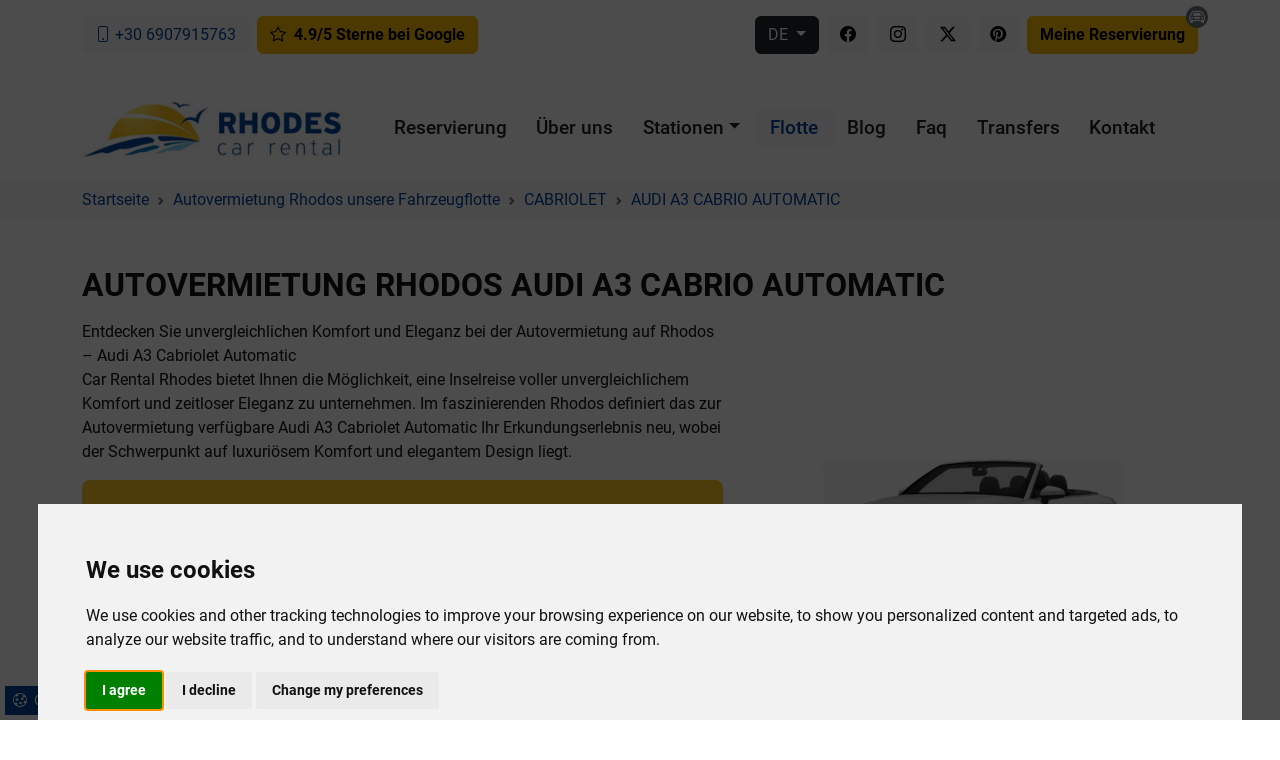

--- FILE ---
content_type: text/html; charset=UTF-8
request_url: https://www.rentacar-rhodes.com/de/autovermietung-rhodos-flotte/cabriolet/audi-a3-automatic
body_size: 9042
content:
<!doctype html>
<html lang="de">
<head>
<meta charset="utf-8">
<title>Autovermietung Rhodos AUDI A3 CABRIO AUTOMATIC | Rhodes Car Rental</title>
<meta name="description" content="Entdecken Sie unvergleichlichen Komfort und Eleganz bei der Autovermietung auf Rhodos – Audi A3 Cabriolet AutomaticCar Rental Rhodes bietet Ihnen die Möglichkei...">
<meta name="rating" content="General">
<meta name="revisit-after" content="14 days">
<meta name="robots" content="index, follow">
<meta name="author" content="INTERNETi">
<meta name="copyright" content="Copyright, 2026 Rhodes Car Rental">
<meta name="distribution" content="Global">
<link rel="alternate" href="https://www.rentacar-rhodes.com/car-rental-rhodes-fleet/cabriolet/audi-a3-automatic" hreflang="en"/>
<link rel="alternate" href="https://www.rentacar-rhodes.com/el/ενοικίαση-αυτοκινήτου-ρόδος-στόλος/cabriolet/audi-a3-automatic" hreflang="el"/>
<link rel="alternate" href="https://www.rentacar-rhodes.com/fr/louer-voiture-rhodes-flotte/cabriolet/audi-a3-automatic" hreflang="fr"/>
<link rel="alternate" href="https://www.rentacar-rhodes.com/it/autonoleggio-rodi-flotta/cabriolet/audi-a3-automatic" hreflang="it"/>
<link rel="alternate" href="https://www.rentacar-rhodes.com/de/autovermietung-rhodos-flotte/cabriolet/audi-a3-automatic" hreflang="de"/>
<link rel="alternate" href="https://www.rentacar-rhodes.com/pl/wypożyczalnia-samochodów-rodos-flota/cabriolet/audi-a3-automatic" hreflang="pl"/>
<link rel="canonical" href="https://www.rentacar-rhodes.com/de/autovermietung-rhodos-flotte/cabriolet/audi-a3-automatic">
<link rel="manifest" href="/json/manifest-de.json">
<link rel="shortcut icon" href="/images/favicon.gif">
<meta name="viewport" content="width=device-width, initial-scale=1, shrink-to-fit=no">
<meta name="theme-color" content="#fff">
<link rel="apple-touch-icon" href="/images/icons/144x144.png">
<meta property="og:title" content="Autovermietung Rhodos AUDI A3 CABRIO AUTOMATIC | Rhodes Car Rental" />
<meta property="og:description" content="Entdecken Sie unvergleichlichen Komfort und Eleganz bei der Autovermietung auf Rhodos – Audi A3 Cabriolet AutomaticCar Rental Rhodes bietet Ihnen die Möglichkei...">
<meta property="og:type" content="website">
<meta property="og:url" content="https://www.rentacar-rhodes.com/de/autovermietung-rhodos-flotte/cabriolet/audi-a3-automatic">
<meta property="og:image" content="https://www.rentacar-rhodes.com/models/rent-a-car-rhodes-airport-audi-a3-cabriolet-524627.webp">
<link rel="stylesheet" href="https://cdn.jsdelivr.net/npm/bootstrap@5.3.1/dist/css/bootstrap.min.css">
<link rel="stylesheet" href="https://cdn.jsdelivr.net/npm/pikaday/css/pikaday.css">
<link rel="stylesheet" href="/css/index.css?v=2.58">
<link rel="preload" href="https://cdn.jsdelivr.net/npm/bootstrap-icons@1.11.3/font/bootstrap-icons.min.css" as="style" onload="this.onload=null;this.rel='stylesheet'">
<noscript><link rel="stylesheet" href="https://cdn.jsdelivr.net/npm/bootstrap-icons@1.11.3/font/bootstrap-icons.min.css"></noscript>
<link rel="stylesheet" href="https://cdn.jsdelivr.net/npm/@fancyapps/ui@4.0/dist/fancybox.css">
	</head>
<body>
<div class="minitop py-2">
	<div class="container">
		<div class="row">
			<div class="col-lg-6 text-center text-lg-start py-2">
				<a href="tel:00306907915763" title="Rufen Sie uns an +30 6907915763" class="btn btn-light text-primary my-1 my-sm-0"><span class="bi bi-phone"></span> +30 6907915763</a>
				<a href="https://www.google.com/maps/place/Rhodes+Car+Rental/@36.402277,28.090325,17z/data=!4m8!3m7!1s0x14957b42b85e5a77:0x3988e18a43e5f95f!8m2!3d36.402277!4d28.090325!9m1!1b1!16s%2Fg%2F11c4y943jz" target="_blank"  title="4.9/5 Sterne bei Google" class="btn btn-warning fw-bold my-1 my-sm-0 ms-0 ms-sm-1"><span class="bi bi-star me-1"></span> 4.9/5 Sterne bei Google</a>
			</div>
			<div class="col-lg-6 text-center text-lg-end py-2">
				<div class="dropdown d-inline ms-1">
                    <button class="btn btn-dark dropdown-toggle text-uppercase" type="button" id="dropdownlang" data-bs-toggle="dropdown" aria-expanded="false">
                        de                        <div id="lang" class="hidden">de</div>
                    </button>
                    <ul class="dropdown-menu dropdown-menu-dark rounded-0" aria-labelledby="dropdownlang">
                        <li><a class="dropdown-item text-uppercase" href="/car-rental-rhodes-fleet/cabriolet/audi-a3-automatic" title="English">en</a></li><li><a class="dropdown-item text-uppercase" href="/el/ενοικίαση-αυτοκινήτου-ρόδος-στόλος/cabriolet/audi-a3-automatic" title="Ελληνικά">ελ</a></li><li><a class="dropdown-item text-uppercase" href="/fr/louer-voiture-rhodes-flotte/cabriolet/audi-a3-automatic" title="Français">fr</a></li><li><a class="dropdown-item text-uppercase" href="/it/autonoleggio-rodi-flotta/cabriolet/audi-a3-automatic" title="Italiano">it</a></li><li><a class="dropdown-item text-uppercase" href="/pl/wypożyczalnia-samochodów-rodos-flota/cabriolet/audi-a3-automatic" title="Polskie">pl</a></li>                    </ul>
                </div>
                <a href="https://www.facebook.com/rhodescarrental" target="_blank" rel="nofollow" title="Rhodes Car Rental @ Facebook" class="btn btn-light ms-1"><span class="bi bi-facebook"></span></a>                <a href="https://www.instagram.com/rhodes_car_rental" target="_blank" rel="nofollow" title="Rhodes Car Rental @ Instagram" class="btn btn-light ms-1"><span class="bi bi-instagram"></span></a>                <a href="https://twitter.com/rhodescarrental" target="_blank" rel="nofollow" title="Rhodes Car Rental @ Twitter" class="btn btn-light ms-1"><span class="bi bi-twitter-x"></span></a>                <a href="https://www.pinterest.com/rhodescarrental" target="_blank" rel="nofollow" title="Rhodes Car Rental @ Pinterest" class="btn btn-light ms-1"><span class="bi bi-pinterest"></span></a>
                <a href="/de/meine-reservierung" title="Meine Reservierung" class="btn btn-warning ms-1 fw-bold position-relative mt-3 mt-sm-0">Meine Reservierung<span class="position-absolute top-0 start-100 translate-middle bg-secondary border-0 rounded-circle"><span class="bi bi-car-front text-white"></span></span></a>

                
			</div>
		</div>
	</div>
</div><header>
<div class="header py-1 py-lg-3 mt-2">
	<div class="container">
		<div class="row align-items-center my-1">
			<div class="col-lg-3 text-center my-1"><a href="/de/" title="Autovermietung Rhodos"><img src="/images/logo.jpg" title="Autovermietung Rhodos" alt="Autovermietung Rhodos" width="303" height="65"></a></div>
			<div class="col-lg-9 text-center text-lg-end my-1 menu mt-2 mt-lg-0">

				<nav class="navbar navbar-expand-lg navbar-light">
					<div class="container-fluid">
						<span class="navbar-brand d-lg-none fw-bold">MENU</span>
						<button class="navbar-toggler" type="button" data-bs-toggle="offcanvas" data-bs-target="#offcanvasNavbar" aria-controls="offcanvasNavbar" aria-label="Menu">
							<span class="navbar-toggler-icon"></span>
						</button>
						<div class="offcanvas offcanvas-end" tabindex="-1" id="offcanvasNavbar" aria-labelledby="offcanvasNavbarLabel">
							<div class="offcanvas-header bg-primary">
								<span class="offcanvas-title text-white h3" id="offcanvasNavbarLabel">Rhodes Car Rental</span>
								<button type="button" class="btn-close text-reset" data-bs-dismiss="offcanvas" aria-label="Close"></button>
							</div>
							<div class="offcanvas-body">
								<ul class="navbar-nav nav-fill justify-content-end justify-content-lg-center flex-grow-1 pe-3">
									<li class="nav-item"><a class="nav-link" aria-current="page" href="/de/" title="Reservierung">Reservierung</a></li>
									<li class="nav-item"><a class="nav-link" aria-current="page" href="/de/autovermietung-firma-in-rhodos" title="Über uns">Über uns</a></li>
									<li class="nav-item dropdown">
										<a class="nav-link dropdown-toggle" href="/de/autovermietung-rhodos-stationen/" title="Stationen" id="StationsDropdown" role="button" data-bs-toggle="dropdown" aria-expanded="false">Stationen</a>
										<ul class="dropdown-menu" aria-labelledby="StationsDropdown">
											<li><a class="dropdown-item" href="/de/autovermietung-rhodos-stationen/" title="Autovermietung Rhodos Stationen">Alle</a></li>
																						<li><a class="dropdown-item" href="/de/autovermietung-rhodos-stationen/rhodos-flughafen" title="Autovermietung Rhodos - Rhodos Flughafen">Rhodos Flughafen</a></li>
																							<li><a class="dropdown-item" href="/de/autovermietung-rhodos-stationen/hotel-wohnung-villa" title="Autovermietung Rhodos - Hotel / Wohnung / Villa">Hotel / Wohnung / Villa</a></li>
																							<li><a class="dropdown-item" href="/de/autovermietung-rhodos-stationen/rhodos-hafen" title="Autovermietung Rhodos - Rhodos Hafen">Rhodos Hafen</a></li>
																							<li><a class="dropdown-item" href="/de/autovermietung-rhodos-stationen/rhodos-stadt" title="Autovermietung Rhodos - Rhodos Stadt">Rhodos Stadt</a></li>
																							<li><a class="dropdown-item" href="/de/autovermietung-rhodos-stationen/lindos" title="Autovermietung Rhodos - Lindos">Lindos</a></li>
																							<li><a class="dropdown-item" href="/de/autovermietung-rhodos-stationen/pefkos" title="Autovermietung Rhodos - Pefkos">Pefkos</a></li>
																							<li><a class="dropdown-item" href="/de/autovermietung-rhodos-stationen/faliraki" title="Autovermietung Rhodos - Faliraki">Faliraki</a></li>
																							<li><a class="dropdown-item" href="/de/autovermietung-rhodos-stationen/kalithea" title="Autovermietung Rhodos - Kalithea">Kalithea</a></li>
																							<li><a class="dropdown-item" href="/de/autovermietung-rhodos-stationen/hafen-kamiros-skala" title="Autovermietung Rhodos - Hafen Kamiros Skala">Hafen Kamiros Skala</a></li>
																							<li><a class="dropdown-item" href="/de/autovermietung-rhodos-stationen/kolymbia" title="Autovermietung Rhodos - Kolymbia">Kolymbia</a></li>
																							<li><a class="dropdown-item" href="/de/autovermietung-rhodos-stationen/kiotari" title="Autovermietung Rhodos - Kiotari">Kiotari</a></li>
																							<li><a class="dropdown-item" href="/de/autovermietung-rhodos-stationen/ialyssos" title="Autovermietung Rhodos - Ialysos">Ialysos</a></li>
																							<li><a class="dropdown-item" href="/de/autovermietung-rhodos-stationen/afantou" title="Autovermietung Rhodos - Afantou">Afantou</a></li>
																							<li><a class="dropdown-item" href="/de/autovermietung-rhodos-stationen/ixia" title="Autovermietung Rhodos - Ixia">Ixia</a></li>
																							<li><a class="dropdown-item" href="/de/autovermietung-rhodos-stationen/stegna" title="Autovermietung Rhodos - Stegna">Stegna</a></li>
																							<li><a class="dropdown-item" href="/de/autovermietung-rhodos-stationen/atlantica-dreams-resort" title="Autovermietung Rhodos - Atlantica Dreams Resort">Atlantica Dreams Resort</a></li>
																							<li><a class="dropdown-item" href="/de/autovermietung-rhodos-stationen/lachania" title="Autovermietung Rhodos - Lachania">Lachania</a></li>
																							<li><a class="dropdown-item" href="/de/autovermietung-rhodos-stationen/archaggelos" title="Autovermietung Rhodos - Archaggelos">Archaggelos</a></li>
																						</ul>
									</li>
									<li class="nav-item"><a class="nav-link active" aria-current="page" href="/de/autovermietung-rhodos-flotte/" title="Flotte">Flotte</a></li>
									<li class="nav-item"><a class="nav-link" aria-current="page" href="/de/reiseblog/" title="Blog">Blog</a></li>
                                    <li class="nav-item"><a class="nav-link" aria-current="page" href="/de/häufig-gestellte-fragen-autovermietung-rhodos/" title="Faq">Faq</a></li>
									<li class="nav-item"><a class="nav-link" aria-current="page" href="/de/auto-transfer-auf-rhodos/" title="Transfers">Transfers</a></li>
									<li class="nav-item"><a class="nav-link" aria-current="page" href="/de/kontaktieren-sie-uns-für-autovermietung-rhodos" title="Kontakt">Kontakt</a></li>
									<li class="d-lg-none"><hr class="border-secondary"></li>
									<li class="text-start d-lg-none small text-muted">
										Finden Sie die besten Mietwagenangebote und günstigsten Mietwagenpreise ohne Kompromisse bei der Qualität. Buchen Sie jetzt günstige Mietwagen in Rhodos bei Rhodos Ecomomy Autovermietung. Wir werden Ihnen gerne weiterhelfen!										<div class="my-2"></div>
										<a href="tel:00306907915763" title="Rufen Sie uns an +30 6907915763" class="btn btn-light text-primary fw-bold"><span class="bi bi-phone"></span> +30 6907915763</a>
										<a href="mailto:info@rentacar-rhodes.com" title="Mailen Sie uns an info@rentacar-rhodes.com" class="btn btn-light text-primary mt-2"><span class="bi bi-envelope me-1"></span> info@rentacar-rhodes.com</a>
									</li>
								</ul>
							</div>
						</div>
					</div>
				</nav>

			</div>
		</div>
	</div>
</div>
</header><div class="breadcrumbs py-2 bg-light">
    <div class="container">
        <div class="row">
            <div class="col-12">
                <nav style="--bs-breadcrumb-divider: url(&#34;data:image/svg+xml,%3Csvg xmlns='http://www.w3.org/2000/svg' width='8' height='8'%3E%3Cpath d='M2.5 0L1 1.5 3.5 4 1 6.5 2.5 8l4-4-4-4z' fill='%236c757d'/%3E%3C/svg%3E&#34;);" aria-label="breadcrumb">
                    <ol itemscope itemtype="https://schema.org/BreadcrumbList" class="breadcrumb py-0 my-0">
                        <li itemprop="itemListElement" itemscope itemtype="https://schema.org/ListItem" class="breadcrumb-item"><a itemprop="item" href="/de/" title="Startseite"><span itemprop="name">Startseite</span></a><meta itemprop="position" content="1"></li>
                                                <li itemprop="itemListElement" itemscope itemtype="https://schema.org/ListItem" class="breadcrumb-item"><a itemprop="item" href="/de/autovermietung-rhodos-flotte/" title="Autovermietung Rhodos unsere Fahrzeugflotte"><span itemprop="name">Autovermietung Rhodos unsere Fahrzeugflotte</span></a><meta itemprop="position" content="2"></li>
                        <li itemprop="itemListElement" itemscope itemtype="https://schema.org/ListItem" class="breadcrumb-item"><a itemprop="item" href="/de/autovermietung-rhodos-flotte/cabriolet/" title="CABRIOLET"><span itemprop="name">CABRIOLET</span></a><meta itemprop="position" content="3"></li>
                        <li itemprop="itemListElement" itemscope itemtype="https://schema.org/ListItem" class="breadcrumb-item"><a itemprop="item" href="/de/autovermietung-rhodos-flotte/cabriolet/audi-a3-automatic" title="AUDI A3 CABRIO AUTOMATIC"><span itemprop="name">AUDI A3 CABRIO AUTOMATIC</span></a><meta itemprop="position" content="4"></li>
                                                </ol>
                </nav>
            </div>
        </div>
    </div>
</div><div class="main py-5">
    <div class="container">
        <div class="row">
            <div class="col-12">
                <h1>Autovermietung Rhodos AUDI A3 CABRIO AUTOMATIC</h1>
            </div>
        </div>
        <div class="row align-items-center my-2">
            <div class="col-md-7">
                <p class="lh-base">Entdecken Sie unvergleichlichen Komfort und Eleganz bei der Autovermietung auf Rhodos – Audi A3 Cabriolet Automatic<br />Car Rental Rhodes bietet Ihnen die Möglichkeit, eine Inselreise voller unvergleichlichem Komfort und zeitloser Eleganz zu unternehmen. Im faszinierenden Rhodos definiert das zur Autovermietung verfügbare Audi A3 Cabriolet Automatic Ihr Erkundungserlebnis neu, wobei der Schwerpunkt auf luxuriösem Komfort und elegantem Design liegt.</p>
<ul class="lh-base check-list p-3 text-bg-warning bg-gradient rounded-3 my-3">
<li>Offene Eleganz: Das Audi A3 Cabriolet Automatic, das auf Rhodos zur Autovermietung verfügbar ist, kombiniert Open-Air-Fahren mit stilvollem Design und sorgt dafür, dass Sie auf den malerischen Straßen von Rhodos ein Stil-Statement abgeben.</li>
<li>Unvergleichlicher Komfort: Bei der Autovermietung auf Rhodos können Sie die weichen, bequemen Sitze und die sanfte Fahrt genießen, die das Audi A3 Cabriolet auszeichnen, und ein unvergleichliches Inselerkundungserlebnis bieten.</li>
<li>Fahren Sie mühelos auf der Insel: Genießen Sie den Komfort eines Automatikgetriebes und sorgen Sie mit Ihrem Mietwagen für eine reibungslose und sorgenfreie Fahrt durch die malerischen Landschaften von Rhodos.</li>
<li>Zeitloses Design: Das Audi A3 Cabriolet strahlt zeitlosen Charme und Raffinesse aus und bietet mit Ihrem Mietwagen auf Rhodos ein Inselabenteuer, das sowohl stilvoll als auch komfortabel ist.</li>
</ul>            </div>
            <div class="col-md-5 text-center my-2">
                <img class="rounded-3" src="/models/rent-a-car-rhodes-airport-audi-a3-cabriolet-524627.webp" alt="Autovermietung Rhodos AUDI A3 CABRIO AUTOMATIC" title="Autovermietung Rhodos AUDI A3 CABRIO AUTOMATIC" class="img-fluid mx-auto"><div class="my-3"></div>
                <button class="btn btn-warning fw-bold m-1 booking-modal" data-model-id="47" data-model="AUDI A3 CABRIO AUTOMATIC">Weiter zur Buchung</button> <a href="tel:306907915763" title="Rufen Sie uns an +30 6907915763" class="btn btn-primary m-1"><span class="bi bi-telephone-fill me-1"></span>+30 6907915763</a>
                <!-- <div class="alert alert-success mt-3 text-start small py-2" role="alert"><p class="mb-0"><span class="bi bi-info-circle"></span> In der Regel bedienen wir Sie mit dem konkreten Modell, das Sie bei Ihrer Reservierung ausgewählt haben. Im Falle der Nichtverfügbarkeit des Modells garantieren wir Ihnen ein Fahrzeug der gleichen Klasse und Kategorie, das alle Ihre Bedürfnisse abdeckt, oder sogar ein kostenloses Upgrade ohne zusätzliche Kosten.</p></div> -->
                <a href="mailto:info@rentacar-rhodes.com" title="Mailen Sie uns an info@rentacar-rhodes.com" class="btn btn-primary m-1"><span class="bi bi-envelope-fill me-1"></span>info@rentacar-rhodes.com</a> <a href="https://www.google.com/maps/place/Rhodes+Car+Rental/@36.402277,28.090325,17z/data=!4m8!3m7!1s0x14957b42b85e5a77:0x3988e18a43e5f95f!8m2!3d36.402277!4d28.090325!9m1!1b1!16s%2Fg%2F11c4y943jz" title="4.9/5 Sterne bei Google" class="btn btn-primary m-1" target="_blank" rel="noreferrer">4.9/5 Sterne bei Google</a>
            </div>
        </div>
    </div>
</div><!-- Popup Booking Modal -->
<div class="modal fade" id="BookingModal" tabindex="-1" aria-labelledby="BookingModalLabel" aria-hidden="true">
    <div class="modal-dialog modal-dialog-centered modal-lg">
        <div class="modal-content" id="BookingModal-content">
            <div class="modal-header bg-primary text-white">
                <h5 class="modal-title" id="InstructionsModalLabel">Weiter zur Buchung <span id="model-title"></span></h5><button type="button" class="btn-close" data-bs-dismiss="modal" aria-label="'Nah dran'"></button>
            </div>
            <form method="GET" action="/de/bestätigen-sie-die-autovermietung-rhodos#confirm-alert">
                <div class="modal-body">
                    <div class="row gx-3 gy-2 align-items-center">

                        <div class="col-lg-4">
                            <div class="form-floating">
                                <select required name="location_from" id="location_from_popup" class="form-select rounded-0" aria-label="Abholort">
                                    <option value="" selected data-location-type="0">Wählen...</option>
                                                                        <option value="5" data-location-type="2">Rhodos Flughafen</option>
                                                                                <option value="17" data-location-type="5">Hotel / Wohnung / Villa</option>
                                                                                <option value="6" data-location-type="4">Rhodos Hafen</option>
                                                                                <option value="8" data-location-type="5">Rhodos Stadt</option>
                                                                                <option value="12" data-location-type="5">Lindos</option>
                                                                                <option value="20" data-location-type="5">Pefkos</option>
                                                                                <option value="7" data-location-type="5">Faliraki</option>
                                                                                <option value="19" data-location-type="5">Kalithea</option>
                                                                                <option value="27" data-location-type="1">Hafen Kamiros Skala</option>
                                                                                <option value="9" data-location-type="5">Kolymbia</option>
                                                                                <option value="15" data-location-type="5">Kiotari</option>
                                                                                <option value="10" data-location-type="5">Ialysos</option>
                                                                                <option value="21" data-location-type="5">Afantou</option>
                                                                                <option value="11" data-location-type="5">Ixia</option>
                                                                                <option value="13" data-location-type="5">Stegna</option>
                                                                                <option value="24" data-location-type="1">Atlantica Dreams Resort</option>
                                                                                <option value="16" data-location-type="5">Lachania</option>
                                                                                <option value="14" data-location-type="5">Archaggelos</option>
                                                                            </select>
                                <label for="location_from_popup" class="text-primary">Abholort</label>
                            </div>
                        </div>

                        <div class="col-lg-4">
                            <div class="form-floating">
                                <input readonly required type="text" name="date_from" id="date_from_popup" placeholder="Abholdatum" class="form-control rounded-0" value="27-01-2026">
                                <label for="date_from_popup" class="text-primary">Abholdatum</label>
                            </div>
                        </div>

                        <div class="col-lg-4">
                            <div class="form-floating">
                                <select required name="time_from" id="time_from" class="form-select rounded-0" aria-label="Abholzeit">
                                    <option value="">Wählen...</option>
                                                                        <option value="00:30">00:30</option>
                                                                            <option value="01:00">01:00</option>
                                                                            <option value="01:30">01:30</option>
                                                                            <option value="02:00">02:00</option>
                                                                            <option value="02:30">02:30</option>
                                                                            <option value="03:00">03:00</option>
                                                                            <option value="03:30">03:30</option>
                                                                            <option value="04:00">04:00</option>
                                                                            <option value="04:30">04:30</option>
                                                                            <option value="05:00">05:00</option>
                                                                            <option value="05:30">05:30</option>
                                                                            <option value="06:00">06:00</option>
                                                                            <option value="06:30">06:30</option>
                                                                            <option value="07:00">07:00</option>
                                                                            <option value="07:30">07:30</option>
                                                                            <option value="08:00">08:00</option>
                                                                            <option value="08:30">08:30</option>
                                                                            <option value="09:00" selected>09:00</option>
                                                                            <option value="09:30">09:30</option>
                                                                            <option value="10:00">10:00</option>
                                                                            <option value="10:30">10:30</option>
                                                                            <option value="11:00">11:00</option>
                                                                            <option value="11:30">11:30</option>
                                                                            <option value="12:00">12:00</option>
                                                                            <option value="12:30">12:30</option>
                                                                            <option value="13:00">13:00</option>
                                                                            <option value="13:30">13:30</option>
                                                                            <option value="14:00">14:00</option>
                                                                            <option value="14:30">14:30</option>
                                                                            <option value="15:00">15:00</option>
                                                                            <option value="15:30">15:30</option>
                                                                            <option value="16:00">16:00</option>
                                                                            <option value="16:30">16:30</option>
                                                                            <option value="17:00">17:00</option>
                                                                            <option value="17:30">17:30</option>
                                                                            <option value="18:00">18:00</option>
                                                                            <option value="18:30">18:30</option>
                                                                            <option value="19:00">19:00</option>
                                                                            <option value="19:30">19:30</option>
                                                                            <option value="20:00">20:00</option>
                                                                            <option value="20:30">20:30</option>
                                                                            <option value="21:00">21:00</option>
                                                                            <option value="21:30">21:30</option>
                                                                            <option value="22:00">22:00</option>
                                                                            <option value="22:30">22:30</option>
                                                                            <option value="23:00">23:00</option>
                                                                            <option value="23:30">23:30</option>
                                </select>
                                <label for="time_from" class="text-primary">Abholzeit</label>
                            </div>
                        </div>

                        <div class="col-lg-4">
                            <div class="form-floating">
                                <select required name="location_to" id="location_to_popup" class="form-select rounded-0" aria-label="Abgabeort">
                                    <option value="" selected>Wählen...</option>
                                                                    </select>
                                <label for="location_to_popup" class="text-primary">Abgabeort</label>
                            </div>
                        </div>

                        <div class="col-lg-4">
                            <div class="form-floating">
                                <input readonly required type="text" name="date_to" id="date_to_popup" placeholder="Rückgabedatum" class="form-control rounded-0" value="28-01-2026">
                                <label for="date_to_popup" class="text-primary">Rückgabedatum</label>
                            </div>
                        </div>

                        <div class="col-lg-4">
                            <div class="form-floating">
                                <select required name="time_to" id="time_to" class="form-select rounded-0" aria-label="Abgabezeit">
                                    <option value="">Wählen...</option>
                                                                        <option value="00:30">00:30</option>
                                                                            <option value="01:00">01:00</option>
                                                                            <option value="01:30">01:30</option>
                                                                            <option value="02:00">02:00</option>
                                                                            <option value="02:30">02:30</option>
                                                                            <option value="03:00">03:00</option>
                                                                            <option value="03:30">03:30</option>
                                                                            <option value="04:00">04:00</option>
                                                                            <option value="04:30">04:30</option>
                                                                            <option value="05:00">05:00</option>
                                                                            <option value="05:30">05:30</option>
                                                                            <option value="06:00">06:00</option>
                                                                            <option value="06:30">06:30</option>
                                                                            <option value="07:00">07:00</option>
                                                                            <option value="07:30">07:30</option>
                                                                            <option value="08:00" selected>08:00</option>
                                                                            <option value="08:30">08:30</option>
                                                                            <option value="09:00">09:00</option>
                                                                            <option value="09:30">09:30</option>
                                                                            <option value="10:00">10:00</option>
                                                                            <option value="10:30">10:30</option>
                                                                            <option value="11:00">11:00</option>
                                                                            <option value="11:30">11:30</option>
                                                                            <option value="12:00">12:00</option>
                                                                            <option value="12:30">12:30</option>
                                                                            <option value="13:00">13:00</option>
                                                                            <option value="13:30">13:30</option>
                                                                            <option value="14:00">14:00</option>
                                                                            <option value="14:30">14:30</option>
                                                                            <option value="15:00">15:00</option>
                                                                            <option value="15:30">15:30</option>
                                                                            <option value="16:00">16:00</option>
                                                                            <option value="16:30">16:30</option>
                                                                            <option value="17:00">17:00</option>
                                                                            <option value="17:30">17:30</option>
                                                                            <option value="18:00">18:00</option>
                                                                            <option value="18:30">18:30</option>
                                                                            <option value="19:00">19:00</option>
                                                                            <option value="19:30">19:30</option>
                                                                            <option value="20:00">20:00</option>
                                                                            <option value="20:30">20:30</option>
                                                                            <option value="21:00">21:00</option>
                                                                            <option value="21:30">21:30</option>
                                                                            <option value="22:00">22:00</option>
                                                                            <option value="22:30">22:30</option>
                                                                            <option value="23:00">23:00</option>
                                                                            <option value="23:30">23:30</option>
                                </select>
                                <label for="time_to" class="text-primary">Abgabezeit</label>
                            </div>
                        </div>

                        <div class="col-12">
                            <label for="coupon_code" class="text-primary">Alter des Fahrers</label> 
                            <div class="btn-group" role="group" aria-label="Age radio toggle button group">
                                <input type="radio" class="btn-check" name="age" id="age23-24-popup" value="age1" autocomplete="off">
                                <label class="btn btn-sm btn-outline-primary px-1" for="age23-24-popup">23-24</label>
                                <input type="radio" class="btn-check" name="age" id="age25-77-popup" value="age2" autocomplete="off" checked>
                                <label class="btn btn-sm btn-outline-primary px-1" for="age25-77-popup">25-74</label>
                                <input type="radio" class="btn-check" name="age" id="age75-popup" value="age3" autocomplete="off">
                                <label class="btn btn-sm btn-outline-primary px-1" for="age75-popup">75-80</label>
                            </div>
                        </div>

                    </div>
                </div>
                <div class="modal-footer">
                    <input type="hidden" name="model" id="selected-model" value="">
                    <button type="submit" class="btn btn-success mx-1">Weiter zur Buchung</button>
                </div>
            </form>
        </div>
    </div>
</div>
<!-- Popup Booking Modal --><footer>
<div class="bg-dark pt-5 pb-3 footer">
    <div class="container">
        <div class="row g-4">

            <div class="col-md-2">
                <div class="text-uppercase text-white fw-bold mb-2">Rhodes Car Rental</div>
                <ul class="nav flex-column">
                    <li class="nav-item mb-2"><a href="/de/autovermietung-firma-in-rhodos" class="nav-link p-0" title="Über uns">Über uns</a></li>
                    <li class="nav-item mb-2"><a href="/de/allgemeine-geschäftsbedingungen" class="nav-link p-0" title="Allgemeine Geschäftsbedingungen">Allgemeine Geschäftsbedingungen</a></li>
                    <li class="nav-item mb-2"><a href="/de/datenschutzerklärung" class="nav-link p-0" title="Datenschutzerklärung">Datenschutzerklärung</a></li>
                    <li class="nav-item mb-2"><a href="/de/häufig-gestellte-fragen-autovermietung-rhodos/" class="nav-link p-0" title="FAQ">FAQ</a></li>
                    <li class="nav-item mb-2"><a href="/de/auto-transfer-auf-rhodos/" class="nav-link p-0" title="Transfers">Transfers</a></li>
                    <li class="nav-item mb-2"><a href="/de/kontaktieren-sie-uns-für-autovermietung-rhodos" class="nav-link p-0" title="Kontakt">Kontakt</a></li>
                </ul>
            </div>

            <div class="col-md-4 fleet-column">
                <div class="text-uppercase text-white fw-bold mb-2">Mietstandorte</div>
                <ul class="px-0">
                                        <li class="nav-item mb-2"><a href="/de/autovermietung-rhodos-stationen/rhodos-flughafen" class="nav-link p-0" title="Autovermietung Rhodos - Rhodos Flughafen">Rhodos Flughafen</a></li>
                                            <li class="nav-item mb-2"><a href="/de/autovermietung-rhodos-stationen/hotel-wohnung-villa" class="nav-link p-0" title="Autovermietung Rhodos - Hotel / Wohnung / Villa">Hotel / Wohnung / Villa</a></li>
                                            <li class="nav-item mb-2"><a href="/de/autovermietung-rhodos-stationen/rhodos-hafen" class="nav-link p-0" title="Autovermietung Rhodos - Rhodos Hafen">Rhodos Hafen</a></li>
                                            <li class="nav-item mb-2"><a href="/de/autovermietung-rhodos-stationen/rhodos-stadt" class="nav-link p-0" title="Autovermietung Rhodos - Rhodos Stadt">Rhodos Stadt</a></li>
                                            <li class="nav-item mb-2"><a href="/de/autovermietung-rhodos-stationen/lindos" class="nav-link p-0" title="Autovermietung Rhodos - Lindos">Lindos</a></li>
                                            <li class="nav-item mb-2"><a href="/de/autovermietung-rhodos-stationen/pefkos" class="nav-link p-0" title="Autovermietung Rhodos - Pefkos">Pefkos</a></li>
                                            <li class="nav-item mb-2"><a href="/de/autovermietung-rhodos-stationen/faliraki" class="nav-link p-0" title="Autovermietung Rhodos - Faliraki">Faliraki</a></li>
                                            <li class="nav-item mb-2"><a href="/de/autovermietung-rhodos-stationen/kalithea" class="nav-link p-0" title="Autovermietung Rhodos - Kalithea">Kalithea</a></li>
                                            <li class="nav-item mb-2"><a href="/de/autovermietung-rhodos-stationen/hafen-kamiros-skala" class="nav-link p-0" title="Autovermietung Rhodos - Hafen Kamiros Skala">Hafen Kamiros Skala</a></li>
                                            <li class="nav-item mb-2"><a href="/de/autovermietung-rhodos-stationen/kolymbia" class="nav-link p-0" title="Autovermietung Rhodos - Kolymbia">Kolymbia</a></li>
                                            <li class="nav-item mb-2"><a href="/de/autovermietung-rhodos-stationen/kiotari" class="nav-link p-0" title="Autovermietung Rhodos - Kiotari">Kiotari</a></li>
                                            <li class="nav-item mb-2"><a href="/de/autovermietung-rhodos-stationen/" class="nav-link p-0" title="Stationen">und 7 noch...</a></li>
                </ul>
            </div>

            <div class="col-md-3 fleet-column">
                <div class="text-uppercase text-white fw-bold mb-2">Mietflotte</div>
                <ul class="px-0">
                    <li class="nav-item mb-2"><a href="/de/autovermietung-rhodos-flotte/" class="nav-link p-0" title="Autovermietung Rhodos Flotte">Alle</a></li>
                                        <li class="nav-item mb-2"><a href="/de/autovermietung-rhodos-flotte/mini/" class="nav-link p-0" title="Autovermietung Rhodos Mini">Mini</a></li>
                                            <li class="nav-item mb-2"><a href="/de/autovermietung-rhodos-flotte/small/" class="nav-link p-0" title="Autovermietung Rhodos Small">Small</a></li>
                                            <li class="nav-item mb-2"><a href="/de/autovermietung-rhodos-flotte/medium/" class="nav-link p-0" title="Autovermietung Rhodos Medium">Medium</a></li>
                                            <li class="nav-item mb-2"><a href="/de/autovermietung-rhodos-flotte/family/" class="nav-link p-0" title="Autovermietung Rhodos Family">Family</a></li>
                                            <li class="nav-item mb-2"><a href="/de/autovermietung-rhodos-flotte/station-wagon/" class="nav-link p-0" title="Autovermietung Rhodos Station wagon">Station wagon</a></li>
                                            <li class="nav-item mb-2"><a href="/de/autovermietung-rhodos-flotte/suv-&-crossover/" class="nav-link p-0" title="Autovermietung Rhodos Suv & crossover">Suv & crossover</a></li>
                                            <li class="nav-item mb-2"><a href="/de/autovermietung-rhodos-flotte/open-top/" class="nav-link p-0" title="Autovermietung Rhodos Open top">Open top</a></li>
                                            <li class="nav-item mb-2"><a href="/de/autovermietung-rhodos-flotte/cabriolet/" class="nav-link p-0" title="Autovermietung Rhodos Cabriolet">Cabriolet</a></li>
                                            <li class="nav-item mb-2"><a href="/de/autovermietung-rhodos-flotte/4wd/" class="nav-link p-0" title="Autovermietung Rhodos 4wd">4wd</a></li>
                                            <li class="nav-item mb-2"><a href="/de/autovermietung-rhodos-flotte/mini-vans-7-seats/" class="nav-link p-0" title="Autovermietung Rhodos Vans 7 & 9  seats">Vans 7 & 9  seats</a></li>
                                        </ul>
            </div>

            <div class="col-md-3">
                <div class="text-uppercase text-white fw-bold mb-2">Kontakt</div>
                <ul class="nav flex-column">
                    <li class="nav-item mb-2"><a href="tel:00306907915763" class="nav-link p-0" title="Rufen Sie uns an +30 6907915763"><span class="bi bi-telephone me-1"></span> +30 6907915763</a></li>
                    <li class="nav-item mb-2"><a href="mailto:info@rentacar-rhodes.com" class="nav-link p-0" title="Mailen Sie uns an info@rentacar-rhodes.com"><span class="bi bi-envelope me-1"></span> info@rentacar-rhodes.com</a></li>
                    <span class="text-nowrap d-inline-block">
                        <a href="https://www.facebook.com/rhodescarrental" target="_blank" rel="nofollow" title="Rhodes Car Rental @ Facebook" class="btn text-bg-warning bg-gradient border-0 mx-1 py-1 px-2"><span class="bi bi-facebook text-dark fs-4"></span></a>                        <a href="https://www.instagram.com/rhodes_car_rental" target="_blank" rel="nofollow" title="Rhodes Car Rental @ Instagram" class="btn text-bg-warning bg-gradient border-0 mx-1 py-1 px-2"><span class="bi bi-instagram text-dark fs-4"></span></a>                        <a href="https://twitter.com/rhodescarrental" target="_blank" rel="nofollow" title="Rhodes Car Rental @ Twitter" class="btn text-bg-warning bg-gradient border-0 mx-1 py-1 px-2"><span class="bi bi-twitter-x text-dark fs-4"></span></a>                        <a href="https://www.pinterest.com/rhodescarrental" target="_blank" rel="nofollow" title="Rhodes Car Rental @ Pinterest" class="btn text-bg-warning bg-gradient border-0 mx-1 py-1 px-2"><span class="bi bi-pinterest text-dark fs-4"></span></a>                    </span>
                </ul>
            </div>

        </div>

        <hr class="bg-secondary mt-4">

        <div class="row g-2 align-items-center">
            <div class="col-md-12 text-center">
                <small class="text-ccc">&copy; Copyright 2026 Rhodes Car Rental, All rights reserved - Proudly Developed by <a href="/de/" title="Autovermietung Rhodos"><span class="text-warning">Rhodes Car Rental</span></a> & <span class="text-warning">INTERNETi</span></small>
            </div>
        </div>

    </div>
</div>
</footer><!-- Pickup Instructions Modal -->
<div class="modal fade" id="InstructionsModal" tabindex="-1" aria-labelledby="InstructionsModalLabel" aria-hidden="true">
    <div class="modal-dialog modal-dialog-centered modal-lg">
        <div class="modal-content" id="InstructionsModal-content">
        </div>
    </div>
</div>
<!-- Pickup Instructions Modal --><script src="https://cdn.jsdelivr.net/npm/@popperjs/core@2.11.8/dist/umd/popper.min.js" integrity="sha384-I7E8VVD/ismYTF4hNIPjVp/Zjvgyol6VFvRkX/vR+Vc4jQkC+hVqc2pM8ODewa9r" crossorigin="anonymous" defer></script>
<script src="https://cdn.jsdelivr.net/combine/npm/bootstrap@5.3.3,npm/lazyload@2.0.0-rc.2,npm/pikaday@1.8.2" defer></script>
<script src="/js/functions.js?v034" defer></script>
<!-- Cookie Consent by TermsFeed https://www.TermsFeed.com -->
<script type="text/javascript" src="/js/cookie-consent.js" charset="UTF-8"></script>
<script>
window.dataLayer = window.dataLayer || [];
function gtag(){
  dataLayer.push(arguments);
}
gtag('consent', 'default', {
  'ad_storage': 'denied',
  'ad_user_data': 'denied',
  'ad_personalization': 'denied',
  'analytics_storage': 'denied'
});
</script>
<script type="text/javascript" charset="UTF-8">
document.addEventListener('DOMContentLoaded', function () 
{
  cookieconsent.run(
  {
    "notice_banner_type":"interstitial",
    "consent_type":"express",
    "palette":"light",
    "language":"en",
    "page_load_consent_levels":["strictly-necessary"],
    "notice_banner_reject_button_hide":false,
    "preferences_center_close_button_hide":false,
    "page_refresh_confirmation_buttons":false,
    "callbacks": 
    {
      "scripts_specific_loaded": (level) => 
      {
        switch(level) 
        {
          case 'targeting':
          gtag('consent', 'update', 
          {
            'ad_storage': 'granted',
            'ad_user_data': 'granted',
            'ad_personalization': 'granted',
            'analytics_storage': 'granted'
          });
          break;
        }
      }
    },
    "callbacks_force": true
  });
});
</script>
<!-- Google Analytics -->
<script type="text/plain" data-cookie-consent="tracking" async src="https://www.googletagmanager.com/gtag/js?id=G-EBPVBXX5CT"></script>
<script type="text/plain" data-cookie-consent="tracking">
  window.dataLayer = window.dataLayer || [];
  function gtag(){dataLayer.push(arguments);}
  gtag('js', new Date());
  gtag('config', 'G-EBPVBXX5CT');
</script>
<!-- end of Google Analytics-->
<a href="#" id="open_preferences_center" class="btn btn-sm rounded-0 btn-primary text-white border-0" style="position:fixed;left:5px;bottom:5px" title="Cookie Settings"><span class="bi bi-cookie me-1"></span> Cookie Settings</a>
<script>
document.addEventListener('DOMContentLoaded', function() {
const sliders = document.getElementsByClassName('slider');
    if(sliders.length > 0) 
    {
        const sliderElement = sliders[0];
        sliderElement.style.backgroundImage = "url('/images/car-rental-in-rhodes.webp')";
        sliderElement.style.backgroundSize = "cover";
        sliderElement.style.backgroundRepeat = "no-repeat";
        sliderElement.style.backgroundPosition = "20% center";
    }
});
</script> 
<script src="https://cdn.jsdelivr.net/npm/@fancyapps/ui@4.0/dist/fancybox.umd.js"></script>
	<script type="text/plain" data-cookie-consent="functionality">
var Tawk_API=Tawk_API||{}, Tawk_LoadStart=new Date();
(function(){
var s1=document.createElement("script"),s0=document.getElementsByTagName("script")[0];
s1.async=true;
s1.src='https://embed.tawk.to/56d063241595520d68da6c8f/default';
s1.charset='UTF-8';
s1.setAttribute('crossorigin','*');
s0.parentNode.insertBefore(s1,s0);
})();
</script>
    <script type="application/ld+json">
{"@context":"https://schema.org","@graph":[{"@type":"AutoRental","@id":"https://www.rentacar-rhodes.com#localbusiness","url":"https://www.rentacar-rhodes.com","name":"Rhodes Car Rental","brand":"Rhodes Car Rental","slogan":"Finden Sie die besten Mietwagenangebote und günstigsten Mietwagenpreise ohne Kompromisse bei der Qualität. Buchen Sie jetzt günstige Mietwagen in Rhodos bei Rhodos Ecomomy Autovermietung. Wir werden Ihnen gerne weiterhelfen!","logo":{"@type":"ImageObject","@id":"https://www.rentacar-rhodes.com/#logo","url":"https://www.rentacar-rhodes.com/images/logo.jpg","width":303,"height":65},"image":{"@type":"ImageObject","@id":"https://www.rentacar-rhodes.com/#featuredimage","url":"https://www.rentacar-rhodes.com/images/featured.jpg"},"telephone":"+30 6907915763","email":"info@rentacar-rhodes.com","knowsAbout":"Autovermietung Rhodos","priceRange":"€20-€100","aggregateRating":{"@type":"AggregateRating","ratingValue":"4.895","reviewCount":"1143"}},{"@type":"WebSite","@id":"https://www.rentacar-rhodes.com#website","url":"https://www.rentacar-rhodes.com","name":"Rhodes Car Rental","description":"Finden Sie die besten Mietwagenangebote und günstigsten Mietwagenpreise ohne Kompromisse bei der Qualität. Buchen Sie jetzt günstige Mietwagen in Rhodos bei Rhodos Ecomomy Autovermietung. Wir werden Ihnen gerne weiterhelfen!","inLanguage":"de"},{"@type":["WebPage","ItemPage"],"@id":"https://www.rentacar-rhodes.com/de/autovermietung-rhodos-flotte/cabriolet/audi-a3-automatic#webpage","url":"https://www.rentacar-rhodes.com/de/autovermietung-rhodos-flotte/cabriolet/audi-a3-automatic","name":"Autovermietung Rhodos AUDI A3 CABRIO AUTOMATIC | Rhodes Car Rental","description":"Entdecken Sie unvergleichlichen Komfort und Eleganz bei der Autovermietung auf Rhodos – Audi A3 Cabriolet AutomaticCar Rental Rhodes bietet Ihnen die Möglichkei...","inLanguage":"de","isPartOf":{"@id":"https://www.rentacar-rhodes.com#website"},"primaryImageOfPage":{"@id":"https://www.rentacar-rhodes.com/#featuredimage"}}]}</script>
    </body>
</html>

--- FILE ---
content_type: application/javascript
request_url: https://www.rentacar-rhodes.com/js/functions.js?v034
body_size: 6199
content:
//get running language
var currentlang = document.getElementById('lang').innerHTML; //alert(currentlang);
//initiating lazyload
let images = document.querySelectorAll(".lazyload");
lazyload(images);
//set date variables according to language
if(currentlang=="el") //Greek
{
	var monthNames = ['Ιανουάριος','Φεβρουάριος','Μάρτιος','Απρίλιος','Μάιος','Ιούνιος','Ιούλιος','Αύγουστος','Σεπτέμβριος','Οκτώβριος','Νοέμβριος','Δεκέμβριος'];
	var days = ['Κυριακή','Δευτέρα','Τρίτη','Τετάρτη','Πέμπτη','Παρασκευή','Σάββατο'];
	var daysshort = ['Κυρ','Δευ','Τρί','Τετ','Πέμ','Παρ','Σάβ'];
	var prevmonth = "Προηγούμενος Μήνας";
	var nextmonth = "Επόμενος Μήνας";
	var prevmonth = "";
	var nextmonth = "";
	var click_to_view_instructions = "Κάντε κλικ για προβολή Οδηγιών παραλαβής";
	var click_to_enable_instructions = "Επιλέξτε τη θέση παραλαβής για να ενεργοποιήσετε τις οδηγίες παραλαβής";
	var pickup_instructions_title = "Οδηγίες παραλαβής";
	var pickup_instructions_close = "Κλείσιμο";
}
if(currentlang=="en") //English
{
	var monthNames = ['January','February','March','April','May','June','July','August','September','October','November','December'];
	var days = ['Sunday','Monday','Tuesday','Wednesday','Thursday','Friday','Saturday'];
	var daysshort = ['Sun','Mon','Tue','Wed','Thu','Fri','Sat'];
	var prevmonth = "Previous Month";
	var nextmonth = "Next Month";
	var prevmonth = "";
	var nextmonth = "";
	var click_to_view_instructions = "Click to view Pickup Instructions";
	var click_to_enable_instructions = "Select Pickup Location to enable Pickup Instructions";
	var pickup_instructions_title = "Pickup Instructions";
	var pickup_instructions_close = "Close";
}
if(currentlang=="fr") //French
{
	var monthNames = ['Janvier','Février','Mars','Avril','Mai','Juin','Juillet','Août','Septembre','Octobre','Novembre','Décembre'];
	var days = ['Dimanche', 'Lundi', 'Mardi', 'Mercredi', 'Jeudi', 'Vendredi', 'Samedi'];
	var daysshort = ['Dim','Lun','Mar','Mer','Jeu','Ven','Sam'];
	var prevmonth = "Mois Précédent";
	var nextmonth = "Mois Prochain";
	var prevmonth = "";
	var nextmonth = "";
	var click_to_view_instructions = "Cliquez pour afficher les instructions de ramassage" ;
	var click_to_enable_instructions = "Sélectionnez le lieu de ramassage pour activer les instructions de ramassage" ;
	var pickup_instructions_title = "Instructions de ramassage" ;
	var pickup_instructions_close = "Fermer" ;
}
if(currentlang=="it") //Italian
{
	var monthNames = ['Gennaio','Febbraio','Marzo','Aprile','Maggio','Giu','Luglio','Agosto','Settembre','Ottobre','Novembre','Dicembre'];
	var days = ['Domenica','Lunedì','Martedì','Mercoledì','Giovedì','Venerdì','Sabato'];
	var daysshort = ['Dom','Lun','Mar','Mer','Gio','Ven','Sab'];
	var prevmonth = "Mese precedente";
	var nextmonth = "Mese Successivo";
	var prevmonth = "";
	var nextmonth = "";
	var click_to_view_instructions = "Fai clic per visualizzare le istruzioni di ritiro";
	var click_to_enable_instructions = "Seleziona la posizione di ritiro per abilitare le istruzioni di ritiro";
	var pickup_instructions_title = "Istruzioni per il ritiro";
	var pickup_instructions_close = "Chiudi";
}
if(currentlang=="de") //German
{
	var monthNames = ['Januar','Februar','März','April','Mai','Juni','Juli','August','September','Oktober','November','Dezember'];
	var days = ['Sonntag','Montag','Dienstag','Mittwoch','Donnerstag','Freitag','Samstag'];
	var daysshort = ['Son','Mon','Die','Mit','Don','Fre','Sam'];
	var prevmonth = "Vorheriger Monat";
	var nextmonth = "Nächsten Monat";
	var prevmonth = "";
	var nextmonth = "";
	var click_to_view_instructions = "Klicken, um Abholanweisungen anzuzeigen";
	var click_to_enable_instructions = "Abholort auswählen, um Abholanweisungen zu aktivieren";
	var pickup_instructions_title = "Abholanweisungen";
	var pickup_instructions_close = "Schließen";
}
if(currentlang=="pl") //Polish
{
	var monthNames = ['Styczeń','Luty', 'Marsz', 'Kwiecień', 'Maj', 'Czerwiec', 'Lipiec', 'Sierpień', 'Wrzesień', 'Październik', 'Listopad', 'Grudzień'];
	var days = ['Niedziela', 'Monday', 'Wtorek', 'Środa ', 'Czwartek', 'Piątek', 'Sobota'];
	var daysshort = ['Nie', 'Mon', 'Wto', 'Śro', 'Czw', 'Pią', 'Sob'];
	var prevmonth = "Poprzedni miesiac";
	var nextmonth = "Przyszły miesiąc";
	var prevmonth = "";
	var nextmonth = "";
	var click_to_view_instructions = "Kliknij, aby wyświetlić instrukcje odbioru";
	var click_to_enable_instructions = "Wybierz Miejsce odbioru, aby włączyć instrukcje odbioru";
	var pickup_instructions_title = "Instrukcje odbioru";
	var pickup_instructions_close = "Zamknąć";
}
//initialize calendar DATE_FROM
var date_from = new Pikaday({
    field: document.getElementById('date_from'),
    onSelect: function() {
        date_to.setMinDate(this.getDate());
        date_to.gotoDate(new Date(this.getDate()));
        date_to.setStartRange(this.getDate());
        let selectedDate = this.getDate(); // Selected date in 'date_from'
    	let dateToValue = date_to.getDate(); // Current value of 'date_to'
    	if (dateToValue < selectedDate) {
	        let nextDay = new Date(selectedDate);
	        nextDay.setDate(nextDay.getDate() + 1); // Add one day
	        date_to.setDate(nextDay);
	    }
    }, 
    format: 'DD-MM-YYYY', 
	firstDay: 1, 
	minDate: new Date(), 
	i18n: {
		previousMonth: prevmonth,
		nextMonth    : nextmonth,
		months       : monthNames,
		weekdays     : days,
		weekdaysShort: daysshort
	}, 
	toString: function(date) {
		var parts = [('0'+date.getDate()).slice(-2), ('0'+(date.getMonth()+1)).slice(-2), date.getFullYear()];
		return parts.join("-");
	}, 
	parse: function(dateString, format) {
    // dateString is the result of `toString` method
        const parts = dateString.split('-');
        const day = parseInt(parts[0], 10);
        const month = parseInt(parts[1], 10) - 1;
        const year = parseInt(parts[2], 10);
        return new Date(year, month, day);
    }
});
//initialize calendar DATE_TO
var date_to = new Pikaday({
    field: document.getElementById('date_to'),
    onSelect: function() {
        //date_from.setMaxDate(this.getDate());
    }, 
    format: 'DD-MM-YYYY', 
	firstDay: 1, 
	minDate: new Date(), 
	i18n: {
		previousMonth: prevmonth,
		nextMonth    : nextmonth,
		months       : monthNames,
		weekdays     : days,
		weekdaysShort: daysshort
	}, 
	toString: function(date) {
		var parts = [('0'+date.getDate()).slice(-2), ('0'+(date.getMonth()+1)).slice(-2), date.getFullYear()];
		return parts.join("-");
	}, 
	parse: function(dateString, format) {
    // dateString is the result of `toString` method
        const parts = dateString.split('-');
        const day = parseInt(parts[0], 10);
        const month = parseInt(parts[1], 10) - 1;
        const year = parseInt(parts[2], 10);
        return new Date(year, month, day);
    }
});

//initialize calendar DATE_FROM POPUP
var date_from_popup = new Pikaday({
    field: document.getElementById('date_from_popup'),
    onSelect: function() {
	    date_to_popup.setMinDate(this.getDate());
	    date_to_popup.gotoDate(new Date(this.getDate()));
	    date_to_popup.setStartRange(this.getDate());
	    let selectedDate = this.getDate(); // Selected date in 'date_from'
	    let dateToPopupValue = date_to_popup.getDate(); // Current value of 'date_to_popup'
	    // Check if date_to_popup is earlier than date_from (selected date)
	    if (dateToPopupValue < selectedDate) {
	        let nextDay = new Date(selectedDate);
	        nextDay.setDate(nextDay.getDate() + 1); // Add one day
	        date_to_popup.setDate(nextDay);
	    }
	}, 
    format: 'DD-MM-YYYY', 
	firstDay: 1, 
	minDate: new Date(), 
	i18n: {
		previousMonth: prevmonth,
		nextMonth    : nextmonth,
		months       : monthNames,
		weekdays     : days,
		weekdaysShort: daysshort
	}, 
	toString: function(date) {
		var parts = [('0'+date.getDate()).slice(-2), ('0'+(date.getMonth()+1)).slice(-2), date.getFullYear()];
		return parts.join("-");
	}, 
	parse: function(dateString, format) {
		if (!dateString || typeof dateString !== 'string') {
            return null;
        }
    // dateString is the result of `toString` method
        const parts = dateString.split('-');
        const day = parseInt(parts[0], 10);
        const month = parseInt(parts[1], 10) - 1;
        const year = parseInt(parts[2], 10);
        return new Date(year, month, day);
    }
});
//initialize calendar DATE_TO POPUP
var date_to_popup = new Pikaday({
    field: document.getElementById('date_to_popup'),
    onSelect: function() {
        //date_from.setMaxDate(this.getDate());
    }, 
    format: 'DD-MM-YYYY', 
	firstDay: 1, 
	minDate: new Date(), 
	i18n: {
		previousMonth: prevmonth,
		nextMonth    : nextmonth,
		months       : monthNames,
		weekdays     : days,
		weekdaysShort: daysshort
	}, 
	toString: function(date) {
		var parts = [('0'+date.getDate()).slice(-2), ('0'+(date.getMonth()+1)).slice(-2), date.getFullYear()];
		return parts.join("-");
	}, 
	parse: function(dateString, format) {
		if (!dateString || typeof dateString !== 'string') {
            return null;
        }
    // dateString is the result of `toString` method
        const parts = dateString.split('-');
        const day = parseInt(parts[0], 10);
        const month = parseInt(parts[1], 10) - 1;
        const year = parseInt(parts[2], 10);
        return new Date(year, month, day);
    }
});
//initialize calendar GENERAL
Array.prototype.slice.call(
	document.getElementsByClassName('datepicker')
).forEach(function(el) { 
	//initialize calendar
	new Pikaday({
		field: el, 
		format: 'DD-MM-YYYY', 
		firstDay: 1, 
		//minDate: new Date(),
		onSelect: function(date) {
			
		},
		onOpen:  function() {
			
		}, 
		i18n: {
			previousMonth: prevmonth,
			nextMonth    : nextmonth,
			months       : monthNames,
			weekdays     : days,
			weekdaysShort: daysshort
		}, 
		toString: function(date) {
			var parts = [('0'+date.getDate()).slice(-2), ('0'+(date.getMonth()+1)).slice(-2), date.getFullYear()];
			return parts.join("-");
		}, 
		parse: function(dateString, format) {
        // dateString is the result of `toString` method
	        const parts = dateString.split('-');
	        const day = parseInt(parts[0], 10);
	        const month = parseInt(parts[1], 10) - 1;
	        const year = parseInt(parts[2], 10);
	        return new Date(year, month, day);
	    }
	});
});
//location instructions modal
const location_from_helper_icon = document.getElementById('location_from_helper_icon');
if (typeof(location_from_helper_icon) != 'location_from_helper_icon' && location_from_helper_icon != null)
{
	location_from_helper_icon.addEventListener('click',function(e)
	{
		//get location_from value
		var location_from = document.getElementById('location_from').value; 
		var location_from_element = document.getElementById('location_from');
		var location_type = parseInt(location_from_element.options[location_from_element.selectedIndex].getAttribute('data-location-type'));
		var location_name = location_from_element.options[location_from_element.selectedIndex].text;
		//check for instructions
		if(location_from && location_type)
		{
			//initialize modal
			var InstructionsModal = new bootstrap.Modal(document.getElementById('InstructionsModal'), {
				keyboard: false//, 
				//backdrop: 'static'
			});
			//hide tooltip
			const tooltip_instructions_tip = bootstrap.Tooltip.getInstance('#location_from_helper_icon');
			tooltip_instructions_tip.hide();
			//prepare request
			var get_instructions = new XMLHttpRequest();
			if(get_instructions.readyState == 4 || get_instructions.readyState == 0)
			{
				get_instructions.open("GET", '/includes/get-instructions.php?action=get-instructions&location_from='+location_from+'&lang='+currentlang, true);
				get_instructions.onreadystatechange = function () 
				{
					if(get_instructions.readyState == 4)
					{
						//parse json result
						const locations_instructions = get_instructions.responseText;
						//appent content to modal body
						document.getElementById('InstructionsModal-content').innerHTML = '<div class="modal-header bg-primary text-white"><h5 class="modal-title" id="InstructionsModalLabel">'+pickup_instructions_title+' '+location_name+'</h5><button type="button" class="btn-close" data-bs-dismiss="modal" aria-label="'+pickup_instructions_close+'"></button></div><div class="modal-body">'+locations_instructions+'</div><div class="modal-footer"><button type="button" class="btn btn-secondary" data-bs-dismiss="modal">'+pickup_instructions_close+'</button></div>';
						//show modal
						InstructionsModal.show();	
					}
				};
				get_instructions.send(null);
			}
		}	
	});
}
//Bookings popup modal
// Get all buttons with class "booking-modal"
var bookingButtons = document.querySelectorAll('.booking-modal');
// Add a click event listener to each button
bookingButtons.forEach(function(button) {
    button.addEventListener('click', function() {
        // Retrieve the data attributes
        var modelId = this.getAttribute('data-model-id');
        var model = this.getAttribute('data-model');
        // Use the retrieved data as needed
        console.log('Model ID:', modelId);
        console.log('Model:', model);
        document.getElementById('model-title').innerHTML = model;
        document.getElementById('selected-model').value = modelId;
        //initialize modal
        var BookingModal = new bootstrap.Modal(document.getElementById('BookingModal'), {
            keyboard: false//, 
            //backdrop: 'static'
        });
        //show modal
        BookingModal.show();   
    });
});
//function to remove select options except first
function removeOptions(selectElement) {
   var i, L = selectElement.options.length - 1;
   for(i = L; i >= 1; i--) {
      selectElement.remove(i);
   }
}
const locationfrom = document.getElementById('location_from');
if (typeof(locationfrom) != 'undefined' && locationfrom != null)
{
	//on location_from change, get one way 
	document.querySelector('#location_from').addEventListener('change',function()
	{
		const tooltip_instructions = bootstrap.Tooltip.getInstance('#location_from_helper_icon');
		//get location_from value
		var location_from = document.getElementById('location_from').value; 
		var location_from_element = document.getElementById('location_from');
		var location_type = parseInt(location_from_element.options[location_from_element.selectedIndex].getAttribute('data-location-type'));
		console.log(location_from + '-' + location_type);
		//check for instructions
		if(location_from && location_type)
		{
			//location_from_helper_icon enable
			document.getElementById('location_from_helper_icon').classList.remove('btn-warning');
			document.getElementById('location_from_helper_icon').classList.add('btn-primary');
			//document.getElementById('location_from_helper_icon').setAttribute('data-bs-title', 'Click to view Pickup Instructions');
			tooltip_instructions.setContent({ '.tooltip-inner': click_to_view_instructions });
			tooltip_instructions.show();
			setTimeout(() => {
				tooltip_instructions.hide();
			}, 2000);
			//check if hotel
			if(location_type==5)
			{
				document.getElementById('hotel_name_show').classList.remove('hidden');
			}
			else
			{
				document.getElementById('hotel_name_show').classList.add('hidden');
			}
		}
		else
		{
			//location_from_helper_icon disable
			document.getElementById('location_from_helper_icon').classList.remove('btn-primary');
			document.getElementById('location_from_helper_icon').classList.add('btn-warning');
			//document.getElementById('location_from_helper_icon').setAttribute('data-bs-title', 'Select Pickup Location to enable Pickup Instructions');
			tooltip_instructions.setContent({ '.tooltip-inner': click_to_enable_instructions });
			tooltip_instructions.hide();
			//hide hotel
			document.getElementById('hotel_name_show').classList.add('hidden');
		}
		//set location_to 
		var location_to = document.getElementById('location_to');
		//prepare request
		var get_oneway = new XMLHttpRequest();
		//check if values are available
		if(location_from && currentlang)
		{
			if(get_oneway.readyState == 4 || get_oneway.readyState == 0)
			{
				get_oneway.open("GET", '/includes/get-oneway.php?action=get-oneway&location_from='+location_from+'&lang='+currentlang, true);
				get_oneway.onreadystatechange = function () 
				{
					if(get_oneway.readyState == 4)
					{
						//parse json result
						const locations_to = JSON.parse(get_oneway.responseText);
						console.log(locations_to);
						//empty location_to select
						removeOptions(location_to);
						//add new options
						locations_to.forEach(function(location_data)
						{
							//check to set selected
							if(location_data.location_id==location_from)
							{
								location_to.options[location_to.options.length] = new Option(location_data.location_name, location_data.location_id, true, true);
							}
							else
							{
								location_to.options[location_to.options.length] = new Option(location_data.location_name, location_data.location_id);
							}
						});
					}
				};
				get_oneway.send(null);
			}
		}
	});
}
//get one way POPUP
const locationfrom_popup = document.getElementById('location_from_popup');
if (typeof(locationfrom_popup) != 'undefined' && locationfrom_popup != null)
{
	//on location_from_popup change, get one way 
	document.querySelector('#location_from_popup').addEventListener('change',function()
	{
		//get location_from_popup value
		var location_from_popup = document.getElementById('location_from_popup').value; 
		//set location_to_popup 
		var location_to_popup = document.getElementById('location_to_popup');
		//prepare request
		var get_oneway = new XMLHttpRequest();
		//check if values are available
		if(location_from_popup && currentlang)
		{
			if(get_oneway.readyState == 4 || get_oneway.readyState == 0)
			{
				get_oneway.open("GET", '/includes/get-oneway.php?action=get-oneway&location_from='+location_from_popup+'&lang='+currentlang, true);
				get_oneway.onreadystatechange = function () 
				{
					if(get_oneway.readyState == 4)
					{
						//parse json result
						const locations_to = JSON.parse(get_oneway.responseText);
						console.log(locations_to);
						//empty location_to select
						removeOptions(location_to_popup);
						//add new options
						locations_to.forEach(function(location_data)
						{
							//check to set selected
							if(location_data.location_id==location_from_popup)
							{
								location_to_popup.options[location_to_popup.options.length] = new Option(location_data.location_name, location_data.location_id, true, true);
							}
							else
							{
								location_to_popup.options[location_to_popup.options.length] = new Option(location_data.location_name, location_data.location_id);
							}
						});
					}
				};
				get_oneway.send(null);
			}
		}
	});
}
//contact form
const contactform = document.getElementById('contactform');
if (typeof(contactform) != 'undefined' && contactform != null)
{
	contactform.addEventListener("submit", e => 
	{ 
		e.preventDefault();
		const website_name = document.getElementById('website_name').value;
		const fullname = document.getElementById('contactfullname').value;
		const phone = document.getElementById('phone').value;
		const email = document.getElementById('contactemail').value;
		const message = document.getElementById('message').value; //alert(fullname+'-'+phone+'-'+email+'-'+message);
		//prepare request
		var sendcontactform = new XMLHttpRequest();
		//check if values are available
		if(fullname!='' && phone!='' && email!='' && message!='')
		{ 
			if(sendcontactform.readyState == 4 || sendcontactform.readyState == 0)
			{
				sendcontactform.open("GET", '/ajax-contact.php?website_name='+website_name+'&fullname='+fullname+'&phone='+phone+'&email='+email+'&message='+message, true);
				sendcontactform.onreadystatechange = function () 
				{
					if(sendcontactform.readyState == 4)
					{
						const response = JSON.parse(sendcontactform.responseText);
						console.log(response);
						if(response.ok==1)
						{
							document.getElementById('contact-alert-box').classList.remove('hidden');
							document.getElementById('contactfullname').value = '';
							document.getElementById('phone').value = '';
							document.getElementById('contactemail').value = '';
							document.getElementById('message').value = '';
						}
					}
				}
				sendcontactform.send(null);
			}
		}
	});
}
//fleet filters
let checker = (arr, target) => target.every(v => arr.includes(v));
var allresults = document.getElementsByClassName("resultmod");
var filters = document.querySelectorAll("[name*=fl-]");
for (var i = 0; i < filters.length; i++) 
{
	filters[i].addEventListener('change',function()
	{
		//variable of all checked 
		var checkedFilters = document.querySelectorAll('[name*=fl-]:checked');
		//create array from checked
		var checkedFiltersArray = [];
		//for each ckecked value to append to array
		for (var i = 0, max = checkedFilters.length; i < max; i++) 
		{
			checkedFiltersArray.push(checkedFilters[i].id);
		}
		//get all results and check classes via array
		for (var i = 0, max = allresults.length; i < max; i++) 
		{
			//check if has classes
			if(checker(allresults[i].classList.value, checkedFiltersArray))
			{
				//show
				allresults[i].classList.remove('hidden');
			}
			else
			{
				//hide
				allresults[i].classList.add('hidden');
			}
		}
		//check if search page to change results
		const results_alerts = document.getElementById('results-alerts');
		if (typeof(results_alerts) != 'undefined' && results_alerts != null)
		{
			//count visible results
			var visible_results = document.querySelectorAll(".resultmod").length; 
			//count hidden results
			var hidden_results = document.querySelectorAll(".resultmod.hidden").length;
			//get new visible results
			var new_visible_results = visible_results - hidden_results;
			var new_results_alert_text = document.getElementById('tot_results').value.replace(visible_results, new_visible_results);
			//replace text to alert
			document.getElementById('results-alerts').innerHTML = new_results_alert_text;
			//check if no results
			if(new_visible_results>0)
            {
                document.getElementById('results-alerts').classList.remove('alert-danger');
                document.getElementById('results-alerts').classList.add('alert-success');
                //document.getElementById("tot_results").value = new_visible_results;
            }
            else
            {
                document.getElementById('results-alerts').classList.remove('alert-success');
                document.getElementById('results-alerts').classList.add('alert-danger');
                //document.getElementById("tot_results").value = new_visible_results;
            }
		}
	});
}
//enable tooltips
var tooltipTriggerList = [].slice.call(document.querySelectorAll('[data-bs-toggle="tooltip"]'))
var tooltipList = tooltipTriggerList.map(function (tooltipTriggerEl) {
  return new bootstrap.Tooltip(tooltipTriggerEl)
})
//filter only numbers for telephone
function isNumberKey(evt) {
    var charCode = evt.which ? evt.which : event.keyCode;
    if (charCode != 46 && charCode > 31 && (charCode < 48 || charCode > 57)) return !1;
    return !0;
}
//confirm form check emails
const email1 = document.getElementById('email1');
const email2 = document.getElementById('email2');
if (typeof(email1) != 'undefined' && email1 != null && typeof(email2) != 'undefined' && email2 != null)
{
	document.querySelector('#email1').addEventListener('change',function()
	{
		const email1_value = document.getElementById('email1').value;
		const email2_value = document.getElementById('email2').value;
		if(email1_value!=email2_value)
		{ //email2-error
			document.getElementById('email2-error').style.display = 'block';
		}
		else
		{
			document.getElementById('email2-error').style.display = 'none';
		}
	});
	document.querySelector('#email2').addEventListener('change',function()
	{
		const email1_value = document.getElementById('email1').value;
		const email2_value = document.getElementById('email2').value;
		if(email1_value!=email2_value)
		{ //email2-error
			document.getElementById('email2-error').style.display = 'block';
		}
		else
		{
			document.getElementById('email2-error').style.display = 'none';
		}
	});
}
//enavle disable fast track
const fast_track = document.getElementById('fast_track');
if (typeof(fast_track) != 'undefined' && fast_track != null)
{
	document.querySelector('#fast_track').addEventListener('change',function()
	{
		const fast_track_checked = document.getElementById('fast_track').checked;
		if(fast_track_checked)
		{
			document.getElementById('fast_track_enabled').value = 1;
		}
		else
		{
			document.getElementById('fast_track_enabled').value = 0;
		}
		//run prices
		set_prices();
	});
}
//enable - disable webckeckout
const web_checkout = document.getElementById('web_checkout');
if (typeof(web_checkout) != 'undefined' && web_checkout != null)
{
	document.querySelector('#web_checkout').addEventListener('change',function()
	{
		const web_checkout_checked = document.getElementById('web_checkout').checked;
		if(web_checkout_checked)
		{
			//checked
			document.getElementById('web_checkout_hide').classList.remove('hidden');
			document.getElementById('web_checkout_enabled').value = 1;
			document.getElementById("date_of_birth").required = true; 
			document.getElementById("passport_id_no").required = true; 
			document.getElementById("passport_date_from").required = true; 
			//document.getElementById("passport_date_to").required = true; 
			document.getElementById("passport_country").required = true; 
			document.getElementById("full_address").required = true; 
			document.getElementById("mobile_phone").required = true; 
			document.getElementById("driving_license_no").required = true; 
			document.getElementById("driving_license_date_from").required = true; 
			//document.getElementById("driving_license_date_to").required = true; 
			document.getElementById("driving_license_country").required = true; 
			document.getElementById("country_city_of_residence").required = true;
		}
		else
		{
			//not checked
			document.getElementById('web_checkout_hide').classList.add('hidden');
			document.getElementById('web_checkout_enabled').value = 0;
			document.getElementById("date_of_birth").required = false; 
			document.getElementById("passport_id_no").required = false; 
			document.getElementById("passport_date_from").required = false; 
			//document.getElementById("passport_date_to").required = false; 
			document.getElementById("passport_country").required = false; 
			document.getElementById("full_address").required = false; 
			document.getElementById("mobile_phone").required = false; 
			document.getElementById("driving_license_no").required = false; 
			document.getElementById("driving_license_date_from").required = false; 
			//document.getElementById("driving_license_date_to").required = false; 
			document.getElementById("driving_license_country").required = false; 
			document.getElementById("country_city_of_residence").required = false;
		}
		//run prices
		set_prices();
	});
}
//function to calculate all prices
function set_prices() {
	var counter = 0;
    counter = counter+1;
    //set total-price
    var total_price = 0;
    var total_price_prepay = 0;
    //get base-price
    var base_price = parseFloat(document.getElementById("base-price").innerHTML);
    var base_price_prepay = parseFloat(document.getElementById("base-price-prepay").innerHTML);
    var prepay_percentage = parseFloat(document.getElementById("prepay-percentage").innerHTML);
    total_price = base_price;
    total_price_prepay = base_price_prepay;
	//check if fast track is added
	const fast_track = document.getElementById('fast_track');
	if (typeof(fast_track) != 'undefined' && fast_track != null)
	{	
		const fast_track_checked = document.getElementById('fast_track').checked;
		var fast_track_price = parseFloat(fast_track.getAttribute('data-fast-track-price'));
		if(fast_track_checked)
		{
			total_price = total_price + fast_track_price;
			if(base_price_prepay > 0)
			{
				total_price_prepay = total_price_prepay + fast_track_price;
			}
		}
	}
	//check all extras checkboxes
	var allextrascheckboxes = document.getElementsByClassName("select-extra-check");
	for (var i = 0, max = allextrascheckboxes.length; i < max; i++) 
	{
		//console.log('-'+allextrascheckboxes[i].id);
		var this_extra = document.getElementById(allextrascheckboxes[i].id);
		var this_extra_checked = this_extra.checked;
		//check if checked
		if(this_extra_checked)
		{
			//get extra price
			var this_extra_price = parseFloat(this_extra.getAttribute('data-option-price'));
			total_price = total_price + this_extra_price;
			if(base_price_prepay > 0)
			{
				total_price_prepay = total_price_prepay + this_extra_price;
			}
		}
	}
	//check all extras selects
	var allextrasselects = document.getElementsByClassName("select-extra");
	for (var i = 0, max = allextrasselects.length; i < max; i++) 
	{	
		var this_extra = document.getElementById(allextrasselects[i].id);
		var this_extra_price = parseFloat(this_extra.options[this_extra.selectedIndex].getAttribute('data-option-price'));
		if(this_extra_price>0)
		{
			total_price = total_price + this_extra_price;
			if(base_price_prepay > 0)
			{
				total_price_prepay = total_price_prepay + this_extra_price;
			}
		}
	}
	document.getElementById('total-price').innerHTML = parseFloat(total_price).toFixed(2);
	if(base_price_prepay > 0)
	{
		document.getElementById('total-price-prepay').innerHTML = parseFloat(total_price_prepay).toFixed(2);
		//calulate prepay-price
		var prepay_price = total_price_prepay * prepay_percentage / 100;
		document.getElementById('prepay-price').innerHTML = parseFloat(prepay_price).toFixed(2);
	}
}
//on change extra select type
var allextrasselects = document.getElementsByClassName("select-extra");
for (var i = 0, max = allextrasselects.length; i < max; i++) 
{
	allextrasselects[i].addEventListener('change',function()
	{
		//run prices
		set_prices();
	});
}
//on change extra checkbox type
var allextrascheckboxes = document.getElementsByClassName("select-extra-check");
for (var i = 0, max = allextrascheckboxes.length; i < max; i++) 
{
	allextrascheckboxes[i].addEventListener('change',function()
	{
		//check if exclusions are available for other extras
		var this_extra = document.getElementById(this.id);
		var this_extra_id = this_extra.id;
		var extra_info = this_extra_id.split('-');
		console.log(extra_info[1]);
		var this_extra_checked = this_extra.checked;
		var extra_exclusions = this_extra.getAttribute('data-option-exclusions');
		//console.log(extra_exclusions);
		//check if checked
		if(this_extra_checked)
		{
			console.log('checked');
			var exclusion = extra_exclusions.split('|');
			for (var x = 0, max = exclusion.length; x < max; x++)
			{
				var extra_to_exclude = document.getElementById("checkextra-" + extra_info[1] + "-" +exclusion[x]);
				console.log('exclude '+extra_to_exclude);
				//disable all other extras excluded
				if(typeof(extra_to_exclude) != 'undefined' && extra_to_exclude != null)
				{
					extra_to_exclude.checked = false;
					extra_to_exclude.disabled = true;
				}
			}
		}
		else
		{
			console.log('unchecked');
			var exclusion = extra_exclusions.split('|');
			for (var x = 0, max = exclusion.length; x < max; x++)
			{
				var extra_to_include = document.getElementById("checkextra-" + extra_info[1] + "-" +exclusion[x]);
				//disable all other extras excluded
				if(typeof(extra_to_include) != 'undefined' && extra_to_include != null)
				{
					extra_to_include.disabled = false;
				}
			}
		}
		//run prices
		set_prices();
	});
}